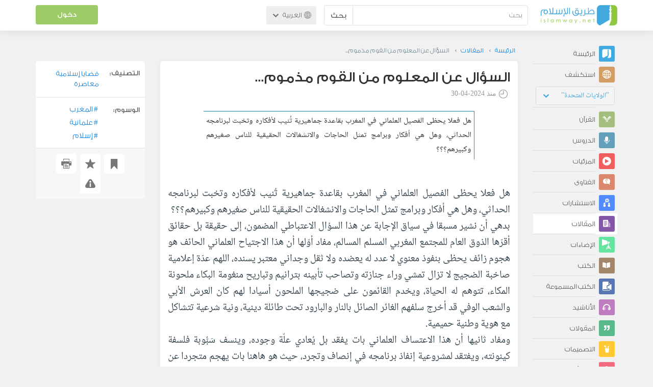

--- FILE ---
content_type: text/html; charset=UTF-8
request_url: https://ar.islamway.net/article/93237/%D8%A7%D9%84%D8%B3%D8%A4%D8%A7%D9%84-%D8%B9%D9%86-%D8%A7%D9%84%D9%85%D8%B9%D9%84%D9%88%D9%85-%D9%85%D9%86-%D8%A7%D9%84%D9%82%D9%88%D9%85-%D9%85%D8%B0%D9%85%D9%88%D9%85?__ref=m-rel&__score=10
body_size: 15895
content:
<!DOCTYPE html>
<html lang="ar">
<head>
    <meta charset="utf-8">
    <title>السؤال عن المعلوم من القوم مذموم... - محمد بوقنطار - طريق الإسلام</title>
    <link rel="canonical" href="https://ar.islamway.net/article/93237/%D8%A7%D9%84%D8%B3%D8%A4%D8%A7%D9%84-%D8%B9%D9%86-%D8%A7%D9%84%D9%85%D8%B9%D9%84%D9%88%D9%85-%D9%85%D9%86-%D8%A7%D9%84%D9%82%D9%88%D9%85-%D9%85%D8%B0%D9%85%D9%88%D9%85"/>
                                <link rel="amphtml" href="https://ar.islamway.net/amp/article/93237/%D8%A7%D9%84%D8%B3%D8%A4%D8%A7%D9%84-%D8%B9%D9%86-%D8%A7%D9%84%D9%85%D8%B9%D9%84%D9%88%D9%85-%D9%85%D9%86-%D8%A7%D9%84%D9%82%D9%88%D9%85-%D9%85%D8%B0%D9%85%D9%88%D9%85"/>
                <meta name="viewport" content="width=device-width, initial-scale=1, maximum-scale=5">
    <link rel="preconnect" href="//static.islamway.net">
    <link rel="preload" href="//static.islamway.net/bundles/islamway/fonts/iw-icons-1.4.woff2" as="font" type="font/woff2" crossorigin>
            <link rel="preload" href="//static.islamway.net/bundles/islamway/fonts/gess-med.woff2" as="font" type="font/woff2" crossorigin>
        <link rel="preload" href="//static.islamway.net/bundles/islamway/fonts/noto-naskh-ar.woff2" as="font" type="font/woff2" crossorigin>
        <link rel="preload" href="//static.islamway.net/bundles/islamway/fonts/gess-light.woff2" as="font" type="font/woff2" crossorigin>
        <meta http-equiv="X-UA-Compatible" content="IE=edge">
    <link rel="icon" type="image/x-icon" href="/favicon.ico"/>
    <meta name="theme-color" content="#3c763d"/>
    <meta name="description" content="هل فعلا يحظى الفصيل العلماني في المغرب بقاعدة جماهيرية تُنيب لأفكاره وتخبت لبرنامجه الحداثي، وهل هي أفكار وبرامج تمثل الحاجات والانشغالات الحقيقية للناس صغيرهم وكبيرهم؟؟؟">
<meta name="keywords" content="المغرب, علمانية, إسلام">
<meta name="fb:admins" content="100001957972275">
<meta name="fb:app_id" content="1071389429539367">
<meta name="og:type" content="article">
<meta name="og:url" content="https://ar.islamway.net/article/93237">
<meta name="og:title" content="السؤال عن المعلوم من القوم مذموم... - محمد بوقنطار">
<meta name="og:description" content="هل فعلا يحظى الفصيل العلماني في المغرب بقاعدة جماهيرية تُنيب لأفكاره وتخبت لبرنامجه الحداثي، وهل هي أفكار وبرامج تمثل الحاجات والانشغالات الحقيقية للناس صغيرهم وكبيرهم؟؟؟">
<meta name="twitter:card" content="summary">
<meta name="twitter:site" content="@IslamwayApps">
<meta name="twitter:title" content="السؤال عن المعلوم من القوم مذموم... - محمد بوقنطار">
<meta name="twitter:description" content="هل فعلا يحظى الفصيل العلماني في المغرب بقاعدة جماهيرية تُنيب لأفكاره وتخبت لبرنامجه الحداثي، وهل هي أفكار وبرامج تمثل الحاجات والانشغالات الحقيقية للناس صغيرهم وكبيرهم؟؟؟">

    
    
<script type="application/ld+json">
{
    "@context": "http://schema.org",
    "@type": "Article",
    "description": "هل فعلا يحظى الفصيل العلماني في المغرب بقاعدة جماهيرية تُنيب لأفكاره وتخبت لبرنامجه الحداثي، وهل هي أفكار وبرامج تمثل الحاجات والانشغالات الحقيقية للناس صغيرهم وكبيرهم؟؟؟",
    "headline": "السؤال عن المعلوم من القوم مذموم...",
    "publisher": {
        "@type": "Organization",
        "logo": {
            "@type": "ImageObject",
            "encodingFormat": "png",
            "width": 210,
            "height": 60,
            "isFamilyFriendly": "True",
            "url": "https://static.islamway.net/bundles/islamway/images/logo-210x60-ar.png"
        },
        "name": "Islamway"
    },
    "aggregateRating": {
        "@type": "AggregateRating",
        "ratingCount": 2,
        "ratingValue": 5,
        "bestRating": 5,
        "worstRating": 1
    },
    "author": {
        "@type": "Person",
        "name": "محمد بوقنطار"
    },
    "datePublished": "2024-04-30T07:05:00+0300",
    "dateModified": "2024-04-30T07:07:46+0300",
    "mainEntityOfPage": {
        "@type": "WebPage",
        "breadcrumb": {
            "@type": "BreadcrumbList",
            "itemListElement": [
                {
                    "@type": "ListItem",
                    "position": 1,
                    "item": {
                        "@id": "/",
                        "name": "الرئيسة"
                    }
                },
                {
                    "@type": "ListItem",
                    "position": 2,
                    "item": {
                        "@id": "/articles",
                        "name": "المقالات"
                    }
                },
                {
                    "@type": "ListItem",
                    "position": 3,
                    "item": {
                        "@id": "/article/93237",
                        "name": "السؤال عن المعلوم من القوم مذموم..."
                    }
                }
            ]
        }
    }
}
</script>
            <script>
        window.ga=window.ga||function(){(ga.q=ga.q||[]).push(arguments)};ga.l=+new Date;
        ga('create', 'UA-383411-1', {'cookieDomain': 'none','siteSpeedSampleRate': 20});
        ga('require', 'displayfeatures');
        ga('set', 'anonymizeIp', true);
        ga('send', 'pageview');
        ga('set', 'contentGroup3', 'islamw');
        ga('set', 'contentGroup5', window.matchMedia('(display-mode: standalone)').matches ? 'standalone' : 'browser');
    </script>
    <script async src='https://www.google-analytics.com/analytics.js'></script>

    <link rel="manifest" href="/manifest-ar.json"/>
    <link rel="publisher" href="https://plus.google.com/112852462581299882836/"/>     <link rel="home" href="https://ar.islamway.net/"/>
    <meta name="application-name" content="طريق الإسلام"/>
            <link rel="stylesheet" href="https://static.islamway.net/bundles/islamway/css/bootstrap-3.3.4.min.css">
                    <link rel="stylesheet" href="https://static.islamway.net/bundles/islamway/css/bootstrap-rtl-3.3.4.min.css">
                                            <link rel="stylesheet" href="https://static.islamway.net/assets/1.1.15/css/main_rtl.min.css">
                            <link rel="stylesheet" href="/bundles/islamway/css/ramadan1446.css">
        <style>
    .fatwarequest-user-email { color: #2196f3; }
    .entry-view .book-cover { width: 80%; max-width: 400px !important; }
    .post-details .img-wpr img { width: 100% }
    .entry-view .scholarBottom div.info a { color: #555; font-size: 11pt; }
    .brief-biography { font-size: 9pt; }
    @media (max-width: 480px) {
      .post-details #accordion .panel-body { padding: 15px 3px 3px; }
    }

    #content-wpr .entry-view .breadcrumbs, #content-wpr .collection-wpr .breadcrumbs { display: block; margin: 0; padding: 0 20px 10px; max-width: 100%; overflow: hidden; }
    #content-wpr .breadcrumbs ul { width: 800px; }
    #content-wpr .breadcrumbs li a, .breadcrumbs li span { font: 200 13px GE_SS !important; padding: 0; }
    #content-wpr .breadcrumbs li a span { color: #1e88e5; }
    #content-wpr .breadcrumbs li + li::before { content: ""; padding: 0; }

    #content-header.aggregate-173 .iw-panel {
        position: relative;
        margin-top: 0 !important;
        padding: 70px 30px !important;
        text-align: center;
        background-position: left bottom;
        background-repeat: no-repeat;
        background-size: cover;
        background-image: url(/bundles/islamway/images/ramadan-banner-bg.png);
        background-color: #42a9df;
    }
    
    #content-header.aggregate-178 .iw-panel, 
    #content-header.aggregate-182 .iw-panel, 
    #content-header.aggregate-184 .iw-panel, 
    #content-header.aggregate-186 .iw-panel, 
    #content-header.aggregate-188 .iw-panel,
	#content-header.aggregate-190 .iw-panel {
        position: relative;
        margin-top: 0 !important;
        padding: 70px 30px !important;
        text-align: center;
        background-position: left bottom;
        background-repeat: no-repeat;
        background-size: cover;
        background-color: #42a9df;
    }
    
    #content-header.aggregate-178 .iw-panel {
        background-image: url(/bundles/islamway/images/ramadan-1442-banner-bg-02.jpg);
    }
    
    #content-header.aggregate-182 .iw-panel {
        background-image: url(/bundles/islamway/images/ramadan-1443-banner-bg-02.jpg);
    }
    
    #content-header.aggregate-184 .iw-panel {
        background-image: url(/bundles/islamway/images/Lial-Ashr.png);
    }

    #content-header.aggregate-186 .iw-panel {
        background-image: url(/bundles/islamway/images/ramadan-1444-banner-bg-02.jpg);
    }

    #content-header.aggregate-188 .iw-panel {
        background-image: url(/bundles/islamway/images/ramadan-1445-banner-bg-02.jpg);
    }
	
	#content-header.aggregate-190 .iw-panel {
        background-image: url(/bundles/islamway/images/ramadan-1446-banner-bg-02.jpg);
    }

    #content-header.aggregate-173 h1 span, 
    #content-header.aggregate-178 h1 span, 
    #content-header.aggregate-182 h1 span, 
    #content-header.aggregate-184 h1 span, 
    #content-header.aggregate-186 h1 span, 
    #content-header.aggregate-188 h1 span,
    #content-header.aggregate-190 h1 span {
        display: none;
    }

    #content-header.aggregate-173 h1, 
    #content-header.aggregate-178 h1, 
    #content-header.aggregate-182 h1, 
    #content-header.aggregate-184 h1, 
    #content-header.aggregate-186 h1,
    #content-header.aggregate-188 h1,
    #content-header.aggregate-190 h1 {
        color: #fff !important;
        margin: 0 !important;
    }
    </style>
    <script>var isOldIE = false;</script>
    <!--[if lt IE 9]>
    <script>
        // <![CDATA[
    isOldIE = true;
    document.createElement('header');document.createElement('nav');document.createElement('main');document.createElement('footer');
    // ]]>
    </script>
    <![endif]-->
    <!--[if lte IE 9]>
    <script src="//static.islamway.net/bundles/islamway/js/respond-1.4.2.min.js"></script>
    <![endif]-->
</head>
<body class="rtl hover" itemscope itemtype="http://schema.org/WebPage">
<div class="main-wrapper">
    <header class="nav-onscroll nav-down" itemscope itemtype="http://schema.org/WPHeader">
        <div id="header-top">
            <div id="brand-bar">
                <div class="container">
                    <div class="brand-bar-search">
                        <div class="brand-logo">
                            <a href="/">
                                <img height="40" src="//static.islamway.net/uploads/settings/ar-logo.png" alt="طريق الإسلام">
                            </a>
                        </div>
                        <div id="search-wpr">
                            <a href="#" class="main-menu-trigger"><span class="icon-menu"></span><span class="hint">القائمة الرئيسية</span></a>
                            <form method="get" role="search" action="/search">
                                <div class="input-group">
                                    <label for="srch-term" class="sr-only">بحث</label>
                                    <input type="text" class="form-control" placeholder="بحث"
                                           name="query" id="srch-term" value="">
                                    <div class="input-group-btn">
                                        <button class="btn btn-default" type="submit">بحث</button>
                                    </div>
                                </div>
                            </form>
                        </div>

                        <div class="language-picker dropdown">
                            <a href="#" class="dropdown-toggle" data-toggle="dropdown" aria-expanded="false" role="button">
                                <span class="icon-globe"></span>
                                العربية
                                <span class="arrow-down icon-arrow-down"></span>
                            </a>
                            <ul class="dropdown-menu" role="menu" aria-labelledby="language menu">
                                                                    <li role="presentation">
                                                                                    <span role="menuitem" tabindex="-1" class="ar">العربية</span>
                                                                            </li>
                                                                    <li role="presentation">
                                                                                    <a role="menuitem" tabindex="-1" class="en" href="//en.islamway.net/">English</a>
                                                                            </li>
                                                                    <li role="presentation">
                                                                                    <a role="menuitem" tabindex="-1" class="fr" href="http://fr.islamway.net">français</a>
                                                                            </li>
                                                                    <li role="presentation">
                                                                                    <a role="menuitem" tabindex="-1" class="id" href="http://id.islamway.net">Bahasa Indonesia</a>
                                                                            </li>
                                                                    <li role="presentation">
                                                                                    <a role="menuitem" tabindex="-1" class="tr" href="http://tr.islamway.net">Türkçe</a>
                                                                            </li>
                                                                    <li role="presentation">
                                                                                    <a role="menuitem" tabindex="-1" class="fa" href="http://fa.islamway.net">فارسی</a>
                                                                            </li>
                                                                    <li role="presentation">
                                                                                    <a role="menuitem" tabindex="-1" class="es" href="http://es.islamway.net">español</a>
                                                                            </li>
                                                                    <li role="presentation">
                                                                                    <a role="menuitem" tabindex="-1" class="de" href="http://de.islamway.net">Deutsch</a>
                                                                            </li>
                                                                    <li role="presentation">
                                                                                    <a role="menuitem" tabindex="-1" class="it" href="http://it.islamway.net">italiano</a>
                                                                            </li>
                                                                    <li role="presentation">
                                                                                    <a role="menuitem" tabindex="-1" class="pt" href="http://pt.islamway.net">português</a>
                                                                            </li>
                                                                    <li role="presentation">
                                                                                    <a role="menuitem" tabindex="-1" class="zh" href="http://zh.islamway.net">中文</a>
                                                                            </li>
                                                            </ul>
                        </div>
                    </div>

                    <div class="brand-bar-user" data-intro-id="login" data-position='bottom' data-intro-text="تسجيل الدخول يتيح لك كامل خدمات الموقع أثناء التصفح">
                        <div id="user-menu">
                            <div class="membership-btns align-center col-xs-12">
    <div class="menu-container" >
        <a class="btn bg-green color-white header-btn"  data-toggle="modal" data-url="/login" data-target="#modalBox">دخول</a>
    </div>
    <br>
</div>

                        </div>
                    </div>

                </div>
            </div>
        </div>
    </header>

    <div id="main-wpr" class="container">
        <div class="row">
            <div class="col-lg-2 col-md-3">
                <div id="main-menu" class="inner-menu">
                    <div class="dropdown phone-language-picker">
                        <a href="#" class="dropdown-toggle" data-toggle="dropdown" aria-expanded="false" role="button">
                            <span class="icon-globe"></span>
                            العربية
                            <span class="arrow-down icon-arrow-down"></span>
                        </a>
                        <ul class="dropdown-menu" role="menu" aria-labelledby="language menu">
                                                            <li role="presentation">
                                                                            <span role="menuitem" tabindex="-1" class="ar">العربية</span>
                                                                    </li>
                                                            <li role="presentation">
                                                                            <a role="menuitem" tabindex="-1" class="en" href="//en.islamway.net/">English</a>
                                                                    </li>
                                                            <li role="presentation">
                                                                            <a role="menuitem" tabindex="-1" class="fr" href="http://fr.islamway.net">français</a>
                                                                    </li>
                                                            <li role="presentation">
                                                                            <a role="menuitem" tabindex="-1" class="id" href="http://id.islamway.net">Bahasa Indonesia</a>
                                                                    </li>
                                                            <li role="presentation">
                                                                            <a role="menuitem" tabindex="-1" class="tr" href="http://tr.islamway.net">Türkçe</a>
                                                                    </li>
                                                            <li role="presentation">
                                                                            <a role="menuitem" tabindex="-1" class="fa" href="http://fa.islamway.net">فارسی</a>
                                                                    </li>
                                                            <li role="presentation">
                                                                            <a role="menuitem" tabindex="-1" class="es" href="http://es.islamway.net">español</a>
                                                                    </li>
                                                            <li role="presentation">
                                                                            <a role="menuitem" tabindex="-1" class="de" href="http://de.islamway.net">Deutsch</a>
                                                                    </li>
                                                            <li role="presentation">
                                                                            <a role="menuitem" tabindex="-1" class="it" href="http://it.islamway.net">italiano</a>
                                                                    </li>
                                                            <li role="presentation">
                                                                            <a role="menuitem" tabindex="-1" class="pt" href="http://pt.islamway.net">português</a>
                                                                    </li>
                                                            <li role="presentation">
                                                                            <a role="menuitem" tabindex="-1" class="zh" href="http://zh.islamway.net">中文</a>
                                                                    </li>
                                                    </ul>
                    </div>
                    <ul id="activity-stream-tabs" class="list-inline">
    
    <li >
        <a href="/?tab=m">
            <i class="icon-logo-gray"></i>
            <span>الرئيسة</span>
        </a>
    </li>

        <li class="" data-intro-id="discover" data-position='bottom' data-intro-text="استعرض المواد الأكثر اهتمامًا من زوار دولتك أو الدولة التي تختارها">
        <a href="/?tab=h">
            <i class="icon-globe"></i>
            <span>استكشف</span>
        </a>
        <input type="hidden" id="country-code" name="country-code" value="US">
        <div id="country-selector" class="btn-group" data-id="US">
          <a type="button" class="dropdown-toggle" data-toggle="dropdown" aria-haspopup="true" aria-expanded="false">
              "الولايات المتحدة"
            <span class="arrow-down icon-arrow-down"></span>
          </a>
          <ul class="dropdown-menu">
            <li><a href="#" data-id="SA">السعودية</a></li>
            <li><a href="#" data-id="EG">مصر</a></li>
            <li><a href="#" data-id="DZ">الجزائر</a></li>
            <li><a href="#" data-id="MA">المغرب</a></li>
            <li class="countries-filter-search"><input id="country-filter" type="text" /></li>
            <li class="all-countries"></li>
          </ul>
        </div>
    </li>
</ul>
                    
    
<ul itemscope itemtype="http://schema.org/SiteNavigationElement">
            <li >
            <a itemprop="url" href="/recitations" title="القرآن">
                <i class="icon-recitations"></i>
                <span itemprop="name">القرآن</span>
            </a>
        </li>
            <li >
            <a itemprop="url" href="/lessons" title="الدروس">
                <i class="icon-lessons"></i>
                <span itemprop="name">الدروس</span>
            </a>
        </li>
            <li >
            <a itemprop="url" href="/videos" title="المرئيات">
                <i class="icon-videos"></i>
                <span itemprop="name">المرئيات</span>
            </a>
        </li>
            <li >
            <a itemprop="url" href="/fatawa" title="الفتاوى">
                <i class="icon-fatawa"></i>
                <span itemprop="name">الفتاوى</span>
            </a>
        </li>
            <li >
            <a itemprop="url" href="/counsels" title="الاستشارات">
                <i class="icon-counsels"></i>
                <span itemprop="name">الاستشارات</span>
            </a>
        </li>
            <li class="current">
            <a itemprop="url" href="/articles" title="المقالات">
                <i class="icon-articles"></i>
                <span itemprop="name">المقالات</span>
            </a>
        </li>
            <li >
            <a itemprop="url" href="/spotlights" title="الإضاءات">
                <i class="icon-spotlights"></i>
                <span itemprop="name">الإضاءات</span>
            </a>
        </li>
            <li >
            <a itemprop="url" href="/books" title="الكتب">
                <i class="icon-books"></i>
                <span itemprop="name">الكتب</span>
            </a>
        </li>
            <li >
            <a itemprop="url" href="/audiobooks" title="الكتب المسموعة">
                <i class="icon-audiobooks"></i>
                <span itemprop="name">الكتب المسموعة</span>
            </a>
        </li>
            <li >
            <a itemprop="url" href="/anasheed" title="الأناشيد">
                <i class="icon-anasheed"></i>
                <span itemprop="name">الأناشيد</span>
            </a>
        </li>
            <li >
            <a itemprop="url" href="/quotes" title="المقولات">
                <i class="icon-quotes"></i>
                <span itemprop="name">المقولات</span>
            </a>
        </li>
            <li >
            <a itemprop="url" href="/photos" title="التصميمات">
                <i class="icon-photos"></i>
                <span itemprop="name">التصميمات</span>
            </a>
        </li>
            <li >
            <a itemprop="url" href="https://akhawat.islamway.net/forum/" title="ركن الأخوات">
                <i class="icon-sisters"></i>
                <span itemprop="name">ركن الأخوات</span>
            </a>
        </li>
            <li >
            <a itemprop="url" href="/scholars" title="العلماء والدعاة">
                <i class="icon-scholars"></i>
                <span itemprop="name">العلماء والدعاة</span>
            </a>
        </li>
    </ul>

                    <ul class="about-menu">
                        <li ><a href="/contact-forms/send">
                                <i class="icon-logo-gray icon-gray"></i>
                                <span>اتصل بنا</span>
                            </a></li>
                        <li >
                            <a href="/page/101/%D9%85%D9%86%20%D9%86%D8%AD%D9%86">
                                <i class="icon-logo-gray icon-gray"></i>
                                <span>من نحن</span>
                            </a>
                        </li>
                        <li >
                            <a href="/page/104/%D8%A7%D8%B9%D9%84%D9%86%20%D9%85%D8%B9%D9%86%D8%A7">
                                <i class="icon-logo-gray icon-gray"></i>
                                <span>اعلن معنا</span>
                            </a>
                        </li>
                        <li>
                            <a class="back-to-old" onclick="ga('send', 'event', 'Back-to-old-version', 'https://ar.islamway.net/article/93237/%D8%A7%D9%84%D8%B3%D8%A4%D8%A7%D9%84-%D8%B9%D9%86-%D8%A7%D9%84%D9%85%D8%B9%D9%84%D9%88%D9%85-%D9%85%D9%86-%D8%A7%D9%84%D9%82%D9%88%D9%85-%D9%85%D8%B0%D9%85%D9%88%D9%85')" href="http://ar.old.islamway.net/article/93237/%D8%A7%D9%84%D8%B3%D8%A4%D8%A7%D9%84-%D8%B9%D9%86-%D8%A7%D9%84%D9%85%D8%B9%D9%84%D9%88%D9%85-%D9%85%D9%86-%D8%A7%D9%84%D9%82%D9%88%D9%85-%D9%85%D8%B0%D9%85%D9%88%D9%85?__ref=m-rel&amp;__score=10">
                                <i class="icon-logo-gray icon-gray"></i>
                                <span>الموقع القديم</span>
                            </a>
                        </li>
                    </ul>

                    <div class="about-sec">
                        <span class="copyrights">جميع الحقوق محفوظة 1998 - 2026</span>
                        <div class="side-social-icons">
                            <ul>
                                <li><a target="_blank" rel="noopener noreferrer" href="https://www.facebook.com/ArIslamway" title="Facebook"><span class="icon-facebook-rounded"></span></a></li>
                                <li><a target="_blank" rel="noopener noreferrer" href="https://twitter.com/ArIslamway" title="Twitter"><span class="icon-twitter-rounded"></span></a></li>
                                <li><a target="_blank" rel="noopener noreferrer" href="https://www.pinterest.com/ArIslamway" title="Pinterest"><span class="icon-pinterest-rounded"></span></a></li>
                            </ul>

                        </div>

                        
                    </div>
                </div>
            </div>

            <div class="col-lg-10 col-md-9">

                <a class="starttour" href="javascript:void(0);" style="display: none">مساعدة</a>
                <div class="ads_wrap">
                    <div class="ads-box-200x90 top_ad_small">
                        <div class="adunit" data-adunit="AR_200x90_W_top_allpages" data-dimensions="200x90" data-size-mapping="top-right-ads" itemscope itemtype="http://schema.org/WPAdBlock" style="margin:0 auto 15px auto;"></div>
                    </div>
                    <div class="ads-box-728x90 top_ad_big">
                        <div class="adunit" data-adunit="AR_728x90-320x100_WTM_top_allpages" data-size-mapping="top-left-ads" itemscope itemtype="http://schema.org/WPAdBlock" style=" margin:0 auto 15px auto;"></div>
                    </div>
                </div>
                <main class="row">
                    
                                                            <div id="content-wpr" class="col-sm-12">

                                                
                        
                                                
                        
                                        
                                                        <div class="content">
        <div class="row entry-view article" data-id="2620882">
            <div class="breadcrumbs">
    <ul>
          <li><a href="/" class="home" data-tip="الرئيسة"><span>الرئيسة</span></a></li>
          <li><a href="/articles"><span>المقالات</span></a></li>
          <li><span>السؤال عن المعلوم من القوم مذموم...</span></li>
        </ul>
</div>

            <div class="col-lg-9 col-md-12 col-sm-12">
                
                <div class="w-box post-details clear">
                    <div class="post-title">
                        <h1 class="title">السؤال عن المعلوم من القوم مذموم...</h1>
                                                    <div class="time"><span class="icon-time"></span>منذ <span class="darker">2024-04-30</span></div>
                                            </div>
                                            <p id="entry-summary">هل فعلا يحظى الفصيل العلماني في المغرب بقاعدة جماهيرية تُنيب لأفكاره وتخبت لبرنامجه الحداثي، وهل هي أفكار وبرامج تمثل الحاجات والانشغالات الحقيقية للناس صغيرهم وكبيرهم؟؟؟</p>
                    
                    <div class="html">
        <p><br />هل فعلا يحظى الفصيل العلماني في المغرب بقاعدة جماهيرية تُنيب لأفكاره وتخبت لبرنامجه الحداثي، وهل هي أفكار وبرامج تمثل الحاجات والانشغالات الحقيقية للناس صغيرهم وكبيرهم؟؟؟<br />بدهي أن نشير مسبقا في سياق الإجابة عن هذا السؤال الاعتباطي المضمون، إلى حقيقة بل حقائق أقرّها الذوق العام للمجتمع المغربي المسلم المسالم، مفاد أوّلها أن هذا الاجتياح العلماني الحائف هو هجوم زائف يحظى بنفوذ معنوي لا عدد له يعضده ولا ثقل وجداني معتبر يسنده، اللهم عدّة إعلامية صاخبة الضجيج لا تزال تمشي وراء جنازته وتصاحب تأبينه بترانيم وتباريح منغومة البكاء ملحونة المكاء، تتوهم له الحياة، ويخدم القائمون على ضجيجها الملحون أسيادا لهم كان العرش الأبي والشعب الوفي قد أخرج سلفهم الغائر الصائل بالنار والبارود تحت طائلة دينية، ونية شرعية تتشاكل مع هوية وطنية حميمية.<br />ومفاد ثانيها أن هذا الاعتساف العلماني بات يفقد بل يُعادي علّة وجوده، وينسف سَبُّوبة فلسفة كينونته، ويفتقد لمشروعية إنفاذ برنامجه في إنصاف وتجرد، حيث هو هاهنا بات يهجم متجردا عن امتياز وحظوة الأغلبية، فهذه مواقع التواصل الاجتماعي كإعلام بديل غير منحاز شاهدة بالصوت والصورة والحركة على أن هذه الفئة صارت تشكل نشازا، بل أصبحت بضاعتها المزجاة، مرفوضة مطاردة في بغض وجفوة من طرف جمهرة المغاربة المسلمين، ناهيك عن أن تستجيب لمتطلعات وآمال هذه الجماهير الضاربة في الطول العرض، &nbsp;والتي رضيت بالله ربا وبالإسلام دينا وبمحمد صلى الله عليه وسلّم نبيا ورسولا.<br />&nbsp;وليس الكلام هاهنا من باب الرجم بالغيب، وإنّما تشير إحصائيات مراكز الغرب نفسه للدراسات الاستراتيجية بلغة الأرقام عن المنحنى المتصاعد لعدد المتدينّين، الحريصين على توقيع وتنفيذ كل التكاليف الشعائرية بكل رضى وعزم ومحبة وتعظيم، بل حتى أولئك الذين اقتحموا عقبة المنهيات وقارفوا المعاصي فإن ذلك لا يقع منهم ولا يمكن أن يكون قد وقع في سياق الاستحلال والنكوص والارتداد عن ملة الإسلام، وإنّما هي معاصٍ يردفها إحساس صادق بالندم، مليء بالحسرة، يتلوها ولابد تضرع في خوف من غضب من يخالفون أمره ويأتون نواهيه، وإنها لحقيقة لطالما أراد الفصيل العلماني المتطرِّف العزف على حبلها المترهل، ومن ثم اتهام المسلمين المغاربة العصاة وتصويرهم في صورة أناس مارقين، وإلباسهم جبة الإلحاد والصدود والعناد.<br />&nbsp;وقد لا ينكر المرء، أو لا يملك أن يخفي حقيقة أن ظاهرة الإلحاد والمروق والارتداد عن دين الإسلام، هي ظاهرة موجودة في صفوف بعض <a class="term" target="_blank" href="/tag/الشباب">الشباب</a>، ولكنها ظاهرة لا تحظى بالقبول ولا الإقبال من طرف جمهور المغاربة الأحرار، فلا يزال المجتمع المغربي مجتمعا يعتز بهويته، حفيا بشعائر دينه معلنا لها في استعظام وانكسار واستسلام، فجله بل كلّه شديد الارتباط وثيق الصلة بدينه، فلا يستنكف أن يكون أفراده عبادا لخالقهم، يتضرعون له وينيبون بقلوب قد أرعش نبضها <a class="term" target="_blank" href="/tag/الحب">الحب</a> والتعظيم، فلطالما رامت وتروم ذواتهم وأفئدتهم وألبابهم إخضاع أعناقهم وأعراضهم وأرزاقهم لأحكام الله وقوانين شريعته الغرّاء في اختيار حر، وتسليم لا حرج ولا مضض يسود محجته البيضاء، أو يُقعد صراطه المستقيم.<br />إن الناظر للطرف الثاني من النزاع والمواجهة، لم يصر من الشاق ولا العسير عليه، وهو ينظر إلى نوع وجنس هذا الفصيل الحداثي في نسخته المحلية المشوّهة، أن يكتشف أنه أمام ناس لهم أفئدة غير مهمومة بلقاء الله، فعلاقتهم به سبحانه قد تنزلت إلى ما دون الصفر، إذ لم تعد أذهانهم ولا عقولهم ولا قلوبهم تفكر في خالقها ولا رسوله ولا وحيه المنزل، ومن ثم لا تعبأ بواجب عبادته ولا هم يحزنون، إنه فصيل وإن تسمّى ذو الشيبة منهم بعبد الرحمن وعبد الله وهمّام وحارث، وتسمّت منهن الواحدة من النسويات بخديجة وعائشة وأسماء...فإن أصدق الأسماء احتمل الرسم منهم ومنهن على أكذب الفعال وأخس الأقوال، فارتخى من ظلمها واعتسافها حبل الانقياد وترهل، وفقدت في دواخلهم ودواخلهن الموبوءة العبادة وفعل التعبد كل معانيهما، بل وصل التدرّك والارتداد من القوم إلى نقيصة الاستدراك على الله ورسوله واتهامهما باللاعدل نعوذ بالله من الخذلان، كما نعوذ به جلّ في علاه من الحور بعد الكور.<br />وهو حور ونقض غزل وصلت إليه أفهامهم وتلبست بكبيرته عقولهم وأجسادهم الأنعامية، بعد ما كان الركز منهم إلى العهد القريب يسير ويمشي على خوف واستحياء وإغراب، يكر ركزه تارة ويفر تارات كثيرة، يُعلن بها مرة ويُسر بها مرات، يترجل إلى الواجهة حينا ويتوارى إلى الخلف أحيانا كثيرة، ثم ما فتئ أن تصوّل المروق وتغوّل منهم العقوق، فصار الإقعاد منهم استقامة، والاعوجاج فيهم استواء، والاستثناء منهم أصل... وتلك سيرة القوم قديما وحديثا وهو ما يعبّر عنه تقعيدا وتحريرًا بالمتوالية الفكرية بين الأجيال، وقد نبّه إلى هذه الظاهرة السلوكية شيخ الإسلام <a class="term" target="_blank" href="/tag/ابن تيمية">ابن تيمية</a> <a class="term" target="_blank" href="/tag/رحمة الله">رحمة الله</a> عليه حيث قال:&quot;وإذا كان الغلطُ شبرًا، صار في الأتباع ذراعا ثم باعا، حتى آل هذا المآل&quot; وفي موضع آخر نص رحمه الله على أن:&quot; <a class="term" target="_blank" href="/tag/البدع">البدع</a> تكون في أولها شبرا، ثم تكثر في الأتباع حتى تصير أذرعا، وأميالا، وفراسخ&quot;<br />إن الحقيقة التي يجب على المجاهدين بالكلمة منبوسها ومحبورها، في سياق مهمة إشهارها في وجه هذا العدوان بكل ثقة وعزة وثبات، هي فريضة فضح هذا الحراك والتعرية عن أهدافه وغاياته كما منطلقاته الاستغرابية المقيتة، وتتبع سوأة أهل هذا الحراك وناسه، وبيان أن معركتهم مع الدين نفسه لا مع فصيل يمثل جانبا منه، أو جماعة من المسلمين تتبنى فهما خاصا لنصوصه، وإني لأجزم باصما باليقين على ما مفاده: &quot;أنه لو نهاهم الإسلام عن فت البعر لفتوه، ولو أمرهم بالسفور لتحجبوا، ولو رغّب لهم في الخنا لتبتلوا، ولو أباح لهم شرب الخمر لكفوا وانتهوا، ولو أمرهم بالسرقة لتعفّفوا، ولو فرض عليهم <a class="term" target="_blank" href="/tag/الزواج">الزواج</a> بواحدة لعدّدوا...&quot;<br />إنه حراك يبغي من ورائه هؤلاء القضاء على <a class="term" target="_blank" href="/tag/الأخلاق">الأخلاق</a>، وهدم المنظومة القيمية لتلك الترسانة الأخلاقية التي ورتثها الأجيال الخالفة عن الأجيال السالفة من رصيد الوحي، بسند متصل الحلقات، محكم الآيات، والغريب العجيب أنك تجد الكثير منهم يفزع إلى الاستشهادات الشرعية في تعسف وإجحاف وتأويل جائر يبغي من وراء ذلك ترسيخ وتبيئة شذوذه وتطرفه المدني داخل قلعة المأمور به، البريء من حسبة المنهي عنه، وإنما كان هذا منهم لعلمهم بطبيعة العلاقة بين الناس ودينهم الإسلام، وأنها علاقة لا زالت تحظى بقوة الارتباط وجميل الاتصال...<br />ولعمري كيف تقتنع هذه الجماهير المسلمة بمشروع يهادن المثلية الجنسية ويرعاها ويدافع عنها، ثم يطفق أهله مخاصمين في جفوة وعناد وقسوة لشعيرة تعدّد الزيجات، فَلَكَمْ غض مجتمعه الحداثي الطرف عن اغتصاب الصغيرات في الفنادق المصنّفة ودور الخنا والماخورات المؤطرة، ثم ما فتئ أن أقام <a class="term" target="_blank" href="/tag/الدنيا">الدنيا</a> ولم يقعدها، سالًّا سيف الإنكار من غمد الحقد على زواج الصغيرات، ولو تم هذا القران بإذن ورضا من ربّى وبَعّل وأنفق وكسا وأطعم، ونعني به السيد الوالد !!!.<br />&nbsp;وإنك تراهم قد أتوا أباهم عشاءً يبكون عن قتل قتيل، ثم ما لبثوا صباحا أن أشهروا بطاقة الاعتراض عن توقيع حكم الإعدام تحت طائلة شرعية منتصرين للقاتل ضدا على إرادة الله وحكمه المقرر، واستثناءً المردود على الحصر والمخصوص على القصر لأهل الدية وأولياء دم المغتصب المقتول لا لغيرهم البتة.<br />ولك أن تسرِّح طرفك وترسله في أي جوهر له عَرَضٌ فيه نسمة إسلام، ثم أخبرنا عن موقف القوم منه ومن أهله وأمكنته وأزمنته، ليرجع البصر خاسئا وهو حسير.<br />ولذلك كان من أولى الأولويات على كل غيور منتسب إلى دينه ووطنه وأمته بيان أنّها معركة بين الحق والباطل، وبين ما ينفع الناس والزبد الجفاء، وبين الخير والشر، وبين سوي الفطرة وممسوخ الصبغة، ثم إعلانها مدوية تحكي تفاصيل صيحتها أنه في كل معركة بين هذين النقيضين يقرر الله حكمه الحاسم الذي مفاده قوله سبحانه وتعالى: &quot;فأما الزبد فيذهب جفاء وأما ما ينفع الناس فيمكث في الأرض&quot; وتقريره جلّ جلاله بمآلات هذا الصراع الدائر بين قوى البغي والإيمان، وبين قوى الشر وسخائم السعي في مناكب الأرض بالسيرة الحسنة والنفع المتعدي الخير، إذ قال سبحانه وتعالى مقررا هذا المآل الفاضح: &quot;إن الذين كفروا ينفقون أموالهم ليصدوا عن سبيل الله فسينفقونها ثم تكون عليهم حسرة ثم يغلبون&quot;<br />على أن يأخذ المقاومون لهذا التيار الجارف المجادل أصحابه في آيات الله بغير علم ولا هدى ولا كتاب منير، هامشا من التدافع يبينون فيه للناس أجمعين، أن المسلمين أو إن شئت الإسلاميين عندما فكروا ويفكرون في إعمار آخرتهم فهم لم يهملوا، بل لم يكن في حُسبانهم أن يهملوا أمور دنياهم، وإنّما منطقة الاختلاف والتضاد بين وجهة نظرهم وسبيل سعيهم وبين نظرة الحداثيين في هذا الخصوص، منبعها أننا نرى من وجهة نظر شرعية أن إعمار الأرض هو أمر تابع ولازم عن تحقيق مقام العبودية ونشدان <a class="term" target="_blank" href="/tag/الاستقامة">الاستقامة</a> الدينية التي دلت نصوص الوحي على أن تحقيقها مردوف ولابد بميلاد رخاء اقتصادي ووجود ازدهار مادي ورفه ورغد معيشي يجمع بين الانتفاع والانبهار إذ قال جل جلاله: &quot;ولو أن أهل القرى آمنوا واتقوا لفتحنا عليهم بركات من السماء والأرض&quot; الأعراف 96 الآية.<br />وتلك حضارتنا التي لم تكن لياليها غائمة الرؤية لاهثة في لجام الشهوات، حضارة عملت مبكرا على بناء شخصية الساجد قبل تشييد المساجد، والطبيب قبل المستشفى، والمهندس قبل العمارة، والقاضي قبل المحكمة، والشرطي قبل المخفر، والمعلم قبل المدرسة، والأستاذ قبل الجامعة، والعامل قبل المعمل، والإنسان قبل العمران... فلم يأت عليها وصف الله يوما من أيام دهرها، كما وصف الذين لم يستعدوا للقائه طرفة عين وقد أخبر عن سيرتهم الأنعامية فقال سبحانه: &quot;والذين كفروا يتمتعون ويأكلون كما تأكل الأنعام&quot;، تم تدرَّكَ بهم إلى ما دون الحياة البهيمية فقال جلّ جلاله: &quot;لهم قلوب لا يفقهون بها ولهم أعين لا يبصرون بها ولهم آذان لا يسمعون بها، أولئك كالأنعام بل هم أضل، أولئك هم الغافلون&quot; الأعراف 179الآية<br />&nbsp;<br />&nbsp;</p>
  </div>


                    
                    
                                            <div class="scholarBottom clear">
                            <div class="avatar"><a href="/scholar/3459/%D9%85%D8%AD%D9%85%D8%AF-%D8%A8%D9%88%D9%82%D9%86%D8%B7%D8%A7%D8%B1">
                                                                            <img class="avatar" src="/uploads/authors/_60x60/3459.jpg" alt="محمد بوقنطار">
                                                                    </a></div>
                            <div class="info">
                                <h3 class="user-name"><a href="/scholar/3459/%D9%85%D8%AD%D9%85%D8%AF-%D8%A8%D9%88%D9%82%D9%86%D8%B7%D8%A7%D8%B1">محمد بوقنطار</a></h3>
                                                                <p class="brief-biography"> محمد بوقنطار من مواليد مدينة سلا سنة 1971 خريج كلية الحقوق للموسم الدراسي 96 ـ97  

الآن مشرف على قسم اللغة العربية بمجموعة مدارس خصوصية تسمى الأقصى.</p>
                                                                                                    <div class="small-follow-btn" >
                                        <div friendship-options class="grp-container">

                    <button type="button" class="btn-solid btn-color2"
                friendship-option="follow"
                data-url="/user/3459/social/follow">
            تابع
        </button>
    
</div>


                                    </div>
                                                            </div>
                            <span id="author-tools" data-author="3459" class="pull-left"></span>
                        </div>
                    
                                            <div class="clearfix"></div>
                        <ul class="entry-ctrls post-actions" data-id="2620882">
                            <li><a class="act icon-like " href="#" data-toggle="tooltip" data-placement="top" title="إعجاب"></a><span class="up-votes">2</span></li>
                                                        <li><a class="act icon-dislike " href="#" data-toggle="tooltip" data-placement="top" title="عدم إعجاب"></a> <span class="down-votes">0</span></li>
                                                        <li><span class="icon-views"></span><span class="views-count">1,086</span></li>
                        </ul>
                        <div class="share-ctrls post-sharing">
                            <span>مشاركة</span>
                                                        <div class="sharing-icons size-32 horizontal clearfix" data-url="http://iswy.co/e2fvei" data-title="السؤال عن المعلوم من القوم مذموم... - محمد بوقنطار" data-image=""></div>
                            <div class="modal fade" id="share-dialog" tabindex="-1" role="dialog" aria-labelledby="share-dialog-title" aria-hidden="true">
  <div class="modal-dialog">
    <div class="modal-content">
      <div class="modal-header">
        <button type="button" class="close" data-dismiss="modal" aria-label="Close"><span aria-hidden="true">&times;</span></button>
        <h4 class="modal-title" id="share-dialog-title">مشاركة</h4>
      </div>
      <div class="modal-body">
        <textarea id="sharing-text" rows="5" style="width:100%"></textarea>
        <input type="hidden" id="shared-entry" value="" />
      </div>
      <div class="modal-footer" style="margin:10px 20px;">
        <div class="pull-right">
          <ul id="micropost-audience-dropdown" style="margin-top: 16px; margin-bottom: 0;">
            <input type="hidden" id="micropost-audience" value="1">
            <li class="dropdown" style="line-height: 20px;">
              <a href="#" class="dropdown-toggle" data-toggle="dropdown">الجميع <b class="caret"></b></a>
              <ul class="dropdown-menu">
                <li><a href="#" audience="1">الجميع</a></li>
                <li><a href="#" audience="2">متابعي المتابِعين</a></li>
                <li><a href="#" audience="4">المتابِعون</a></li>
                <li><a href="#" audience="8">أنا فقط</a></li>
              </ul>
            </li>
          </ul>
        </div>

        <button type="button" class="btn btn-default" data-dismiss="modal">إلغاء الأمر</button>
        <button type="button" id="share-btn" class="btn btn-primary">مشاركة</button>
      </div>
    </div>
  </div>
</div>
                        </div>
                                        <div class="clearfix"></div>
                </div>

                <div class="post-properties-box">
                    <ul class="entry-properties">
                                                    <li class="classification">
                                <span class="entry-properties-title">التصنيف:</span>
                                <div class="entry-properties-content">
                                    <ul class="list-inline">
                                                                                    <li><a href="/category/58">قضايا إسلامية معاصرة</a></li>
                                                                            </ul>
                                </div>
                            </li>
                                                                                            </ul>

                                            <ul id="tags">
                            <li>
                                <span class="entry-properties-title">الوسوم:</span>
                                <div class="entry-properties-content">
                                                                            <a class="tag" href="/tag/%D8%A7%D9%84%D9%85%D8%BA%D8%B1%D8%A8"><span class="hash">#</span>المغرب</a>
                                                                            <a class="tag" href="/tag/%D8%B9%D9%84%D9%85%D8%A7%D9%86%D9%8A%D8%A9"><span class="hash">#</span>علمانية</a>
                                                                            <a class="tag" href="/tag/%D8%A5%D8%B3%D9%84%D8%A7%D9%85"><span class="hash">#</span>إسلام</a>
                                                                    </div>
                            </li>
                        </ul>
                                    </div>

                
                                    <div id="related" class="mobile">
                        <h3 class="text-center">مواضيع متعلقة...</h3>
                        <div class="related-slider">
                                                                                                                            
                                                                
                                                                
                                                                
                                <div class="item">
                                    <div class="box-related" >
                                        <div class="related-item-thumb">
                                            <a href="/article/36033?__ref=m-rel&amp;__score=10" class="related-thumb-articles" >
                                                <span class="icon-articles"></span>
                                            </a>
                                        </div>
                                        <div class="related-item-content">
                                            <h3>
                                                <a href="/article/36033/%D8%A7%D9%84%D8%B9%D9%84%D9%85%D8%A7%D9%86%D9%8A%D8%A9-%D8%A7%D9%84%D8%AC%D9%87%D8%A7%D8%AF%D9%8A%D8%A9-%D9%88-%D9%83%D9%81%D8%B1%D9%86%D9%8A-%D8%B4%D9%83%D8%B1%D8%A7?__ref=m-rel&amp;__score=10">العلمانية الجهادية و(كفرني شكرًا)</a>
                                            </h3>
                                                                                                                                            <span class="related-item-author"><a href="/scholar/3489/%D9%86%D8%AC%D8%A7%D8%A9-%D8%AD%D9%85%D8%B5">نجاة حمص</a></span>
                                            
                                        </div>
                                    </div>
                                </div>

                                                                                                                            
                                                                
                                                                
                                                                
                                <div class="item">
                                    <div class="box-related" >
                                        <div class="related-item-thumb">
                                            <a href="/article/48663?__ref=m-rel&amp;__score=10" class="related-thumb-articles" >
                                                <span class="icon-articles"></span>
                                            </a>
                                        </div>
                                        <div class="related-item-content">
                                            <h3>
                                                <a href="/article/48663/%D8%AA%D8%AB%D8%A8%D9%8A%D8%AA-%D8%A7%D9%84%D8%B9%D9%84%D9%85%D9%86%D8%A9-%D8%A8%D8%A7%D8%B3%D8%AA%D9%82%D8%AF%D8%A7%D9%85-%D8%A7%D9%84%D8%A3%D8%BA%D9%85%D8%A7%D8%B1-%D8%B3%D9%8A%D8%AF-%D8%A7%D9%84%D9%82%D9%85%D9%86%D9%8A-%D9%86%D9%85%D9%88%D8%B0%D8%AC%D8%A7?__ref=m-rel&amp;__score=10">تثبيت العلمنة باستقدام الأغمار (سيّد القمني نموذجًا)</a>
                                            </h3>
                                            
                                        </div>
                                    </div>
                                </div>

                                                                                                                            
                                                                
                                                                
                                                                
                                <div class="item">
                                    <div class="box-related" >
                                        <div class="related-item-thumb">
                                            <a href="/article/57780?__ref=m-rel&amp;__score=10" class="related-thumb-articles" >
                                                <span class="icon-articles"></span>
                                            </a>
                                        </div>
                                        <div class="related-item-content">
                                            <h3>
                                                <a href="/article/57780/%D8%A7%D9%84%D9%85%D8%AA%D8%AD%D9%88%D9%84%D9%88%D9%86-%D8%A8%D9%8A%D9%86-%D8%A7%D9%84%D8%AA%D9%85%D9%8A%D8%B2-%D8%A7%D9%84%D9%85%D8%B9%D8%B1%D9%81%D9%8A-%D9%88%D8%A7%D9%84%D8%AE%D8%B0%D9%84%D8%A7%D9%86-%D8%A7%D9%84%D8%B9%D9%85%D9%84%D9%8A-%D8%A3%D8%A8%D9%88-%D8%AD%D9%81%D8%B5-%D8%B1%D9%81%D9%8A%D9%82%D9%8A-%D9%86%D9%85%D9%88%D8%B0%D8%AC%D8%A7?__ref=m-rel&amp;__score=10">المتحولون بين التميّز المعرفي والخذلان العملي «أبو حفص رفيقي» نموذجا</a>
                                            </h3>
                                                                                                                                            <span class="related-item-author"><a href="/scholar/3459/%D9%85%D8%AD%D9%85%D8%AF-%D8%A8%D9%88%D9%82%D9%86%D8%B7%D8%A7%D8%B1">محمد بوقنطار</a></span>
                                            
                                        </div>
                                    </div>
                                </div>

                                                                                                                            
                                                                
                                                                
                                                                
                                <div class="item">
                                    <div class="box-related" >
                                        <div class="related-item-thumb">
                                            <a href="/article/90916?__ref=m-rel&amp;__score=10" class="related-thumb-articles" >
                                                <span class="icon-articles"></span>
                                            </a>
                                        </div>
                                        <div class="related-item-content">
                                            <h3>
                                                <a href="/article/90916/%D8%AA%D8%AD%D8%AF%D9%8A%D8%A7%D8%AA-%D9%81%D9%8A-%D9%88%D8%AC%D9%87-%D8%B4%D8%B1%D9%8A%D8%B7-%D9%85%D8%B4%D8%B1%D9%88%D8%AE-%D9%84%D8%A7%D9%83%D9%87-%D9%88%D9%8A%D9%84%D9%88%D9%83%D9%87-%D8%A7%D9%84%D8%AF%D9%83%D8%AA%D9%88%D8%B1-%D8%A7%D9%84%D9%81%D8%A7%D9%8A%D8%AF-%D8%A7%D9%84%D9%85%D9%82%D8%A7%D9%84-%D8%A7%D9%84%D8%A3%D9%88%D9%84?__ref=m-rel&amp;__score=10">تحدّيات في وجه شريط مشروخ لاكه ويلوكه الدكتور الفايد...(المقال الأول)</a>
                                            </h3>
                                                                                                                                            <span class="related-item-author"><a href="/scholar/3459/%D9%85%D8%AD%D9%85%D8%AF-%D8%A8%D9%88%D9%82%D9%86%D8%B7%D8%A7%D8%B1">محمد بوقنطار</a></span>
                                            
                                        </div>
                                    </div>
                                </div>

                                                                                                                            
                                                                
                                                                
                                                                
                                <div class="item">
                                    <div class="box-related" >
                                        <div class="related-item-thumb">
                                            <a href="/article/93326?__ref=m-rel&amp;__score=10" class="related-thumb-articles" >
                                                <span class="icon-articles"></span>
                                            </a>
                                        </div>
                                        <div class="related-item-content">
                                            <h3>
                                                <a href="/article/93326/%D8%B0%D9%84%D9%83-%D9%88%D9%85%D9%86-%D9%8A%D8%B9%D8%B8%D9%85-%D8%B4%D8%B9%D8%A7%D8%A6%D8%B1-%D8%A7%D9%84%D9%84%D9%87-%D9%81%D8%A5%D9%86%D9%87%D8%A7-%D9%85%D9%86-%D8%AA%D9%82%D9%88%D9%89-%D8%A7%D9%84%D9%82%D9%84%D9%88%D8%A8?__ref=m-rel&amp;__score=10">ذَلِكَ وَمَنْ يُعَظِّمْ شَعَائِرَ اللَّهِ فَإِنَّهَا مِنْ تَقْوَى الْقُلُوبِ</a>
                                            </h3>
                                                                                                                                            <span class="related-item-author"><a href="/scholar/3459/%D9%85%D8%AD%D9%85%D8%AF-%D8%A8%D9%88%D9%82%D9%86%D8%B7%D8%A7%D8%B1">محمد بوقنطار</a></span>
                                            
                                        </div>
                                    </div>
                                </div>

                                                                                                                            
                                                                
                                                                
                                                                
                                <div class="item">
                                    <div class="box-related" >
                                        <div class="related-item-thumb">
                                            <a href="/article/67037?__ref=c-rel&amp;__score=0.3" class="related-thumb-articles" >
                                                <span class="icon-articles"></span>
                                            </a>
                                        </div>
                                        <div class="related-item-content">
                                            <h3>
                                                <a href="/article/67037/%D8%B9%D9%86%D8%AF%D9%85%D8%A7-%D8%AA%D8%B3%D8%AA%D8%AB%D9%85%D8%B1-%D8%A2%D8%AD%D8%A7%D8%AF-%D8%A7%D9%84%D8%A3%D8%AD%D8%AF%D8%A7%D8%AB?__ref=c-rel&amp;__score=0.3">عندما تستثمر آحاد الأحداث</a>
                                            </h3>
                                                                                                                                            <span class="related-item-author"><a href="/scholar/3459/%D9%85%D8%AD%D9%85%D8%AF-%D8%A8%D9%88%D9%82%D9%86%D8%B7%D8%A7%D8%B1">محمد بوقنطار</a></span>
                                            
                                        </div>
                                    </div>
                                </div>

                                                    </div>
                    </div>
                
                                    <div class="iw-panel" style="padding: 15px">
                        <div class="ads_wrap_box">
  <div class="ads_wrap">
    <div class="ads-box-300x250 ad_r">
      <div class="adunit" data-adunit="AR_300x250_WTM_middleR_allpages" data-dimensions="300x250" itemscope itemtype="http://schema.org/WPAdBlock"></div>
    </div>
    <div class="ads-box-300x250 ad_l">
      <div class="adunit" data-adunit="AR_300x250_WTM_middleL_allpages" data-dimensions="300x250" itemscope itemtype="http://schema.org/WPAdBlock"></div>
    </div>
  </div>
</div>
                    </div>
                
                            </div>
            <div id="entry-sidepane" class="col-lg-3 col-md-12 col-sm-12 mb-md-100">
                <div class="toolbar post-toolbar">
                    <a href="#" class="act bookmark icon-bookmark" title="حفظ"></a>
                    <a href="#" class="act favourite icon-favourite" title="أضف إلى المفضلة"></a>
                                            <a href="/article/93237/printable" class="print icon-print" title="نسخة للطباعة"></a>
                                        <a class="act report icon-report" href="/article/93237/report-problem" title="إبلاغ عن المادة"></a>
                </div>

                                    <div class="ads-box-200x200 visible-lg">
                        <div class="adunit" data-adunit="AR_200x200_W_left_entrypages" data-dimensions="200x200" itemscope itemtype="http://schema.org/WPAdBlock" style="margin: 0 auto 20px;"></div>
                    </div>
                            </div>
        </div>
    </div>
                    </div>

                                    </main>
            </div>
        </div>
    </div>

            <div class="btn-notification hide-notification-request">
        <h4> هل تود تلقي التنبيهات من موقع طريق الاسلام؟ </h4>
        <a href="#" class="btn bg-green color-white header-btn" id="notifications-accept"> نعم </a>
        <a href="#" class="btn push-later" id="notifications-reject"> أقرر لاحقاً </a>
    </div>
        <div class="off-screen">
        <div id="player-wpr"></div>
    </div>
</div>

<a id="gotop" class="fly-button" title="Scroll to top" onclick="ga('send', 'event', 'Back-to-top', 'https://ar.islamway.net/article/93237/%D8%A7%D9%84%D8%B3%D8%A4%D8%A7%D9%84-%D8%B9%D9%86-%D8%A7%D9%84%D9%85%D8%B9%D9%84%D9%88%D9%85-%D9%85%D9%86-%D8%A7%D9%84%D9%82%D9%88%D9%85-%D9%85%D8%B0%D9%85%D9%88%D9%85')"><i class="arrow-down icon-arrow-up"></i></a>
<script src="https://www.gstatic.com/firebasejs/5.0.1/firebase-app.js"></script>
<script src="https://www.gstatic.com/firebasejs/5.0.1/firebase-messaging.js"></script>

<script src="https://static.islamway.net/bundles/islamway/js/lab-2.0.3.min.js"></script>
<script>
    if('serviceWorker' in navigator) {
        navigator.serviceWorker.register('/service-worker-1.0.1.js');
    }

    if(window.ga && ga.loaded) {
        window.addEventListener('error', function(e) {
            ga('send', 'exception', { 'exDescription': e.message, 'exFatal': false });
        });

        window.addEventListener('beforeinstallprompt', function(e) {
            e.userChoice.then(function(choiceResult) {
                if(choiceResult.outcome == 'dismissed') {
                    ga('send', 'event', 'PWA', 'Cancel');
                } else {
                    ga('send', 'event', 'PWA', 'Install');
                }
            });
        });
    }

    var __domReadyHandlerExecuted = false;
    window.onload = function() {
        runDeferredScripts();
    };
    var imgLoader = "//static.islamway.net/bundles/islamway/images/loading/horizontal.gif";
    var modalTitle = "جاري التحميل ...";
    var BaseUrl = "";
    var CDN_HOST = '//static.islamway.net';
    CONFIG = {
        InternalSharing: true,
        FacebookAppId: '1071389429539367',
        TwitterAccount: 'ArIslamway',
        UsePlayerOnMobile: true,
        jwplayerVersion: '8.4.0',
        jwplayerKey: ''
    };

    $LAB
        .setOptions({
            BasePath: location.protocol + '//static.islamway.net/bundles/',
            AlwaysPreserveOrder: true
        })
        .script('islamway/js/jquery-' + (isOldIE ? '1.12.4' : '3.1.1') + '.min.js')
        .script('islamway/js/bootstrap-3.3.4.min.js')
        
                        .script('//static.islamway.net/assets/1.1.15/js/main_ar.min.js')
                
                        .script('/push-notifications-js')
        
        
                                        
                .wait(function () {
            $(function () {
                setupLayout();
                setupFollowButtons();
                bootbox.setLocale('ar');

                        
    function movePropertiesBox(mq) {
      if(!mq.matches) {
        $('.post-details').eq(0).after($('.post-properties-box'));
      } else {
        $('#entry-sidepane').prepend($('.post-properties-box'));
      }
    }

    var xsMediaQuery = window.matchMedia('(min-width: 1200px)');
    xsMediaQuery.addListener(movePropertiesBox);
    movePropertiesBox(xsMediaQuery);
    setupEntryControls('.entry-view');
    $(document).on('focus', '.comments textarea', function() { ifLoggedIn(function() {  }) });

                        __domReadyHandlerExecuted = true;
                $(document).on('click', 'a.back-to-old', function(ev) {
                    var date = new Date();
                    date.setTime(date.getTime() + (30 * 24 * 60 * 60 * 1000));
                    document.cookie = '_prefered_version=2;expires=' + date.toUTCString() + ';domain=.islamway.net;path=/';
                });

                // Google Analytics Events:
                if (window.ga && ga.loaded) {
                    $(document).on('click', '#main-menu ul > li > a', function () {
                        ga('send', 'event', 'main-menu', $(this).attr('href'));
                    });
                    $(document).on('click', 'div.sharing-icons > a', function () {
                        ga('send', 'event', 'Share', $(this).attr('class'));
                    });
                    $(document).on('click', 'a.term', function () {
                        ga('send', 'event', 'Search', 'keyword-link', $(this).text());
                    });
                }
            });
        })
    ;

    function runDeferredScripts() {
        if(__domReadyHandlerExecuted) {
            setupMediaPlayer();
                
    if(typeof playerConfig !== 'undefined') {
      for(key in playerConfig) {
        jwplayer(key).setup(playerConfig[key]);
        jwplayer(key).on('play', function(e) {
          ga('send', 'event', 'Play-FromEntryPage');
        });
      }
    }

    setupRelatedEntriesSlider();

    $(".comments-form-container").each(function() {
      var href = $(this).data('href');
      $(this).load(href);
    });
    
    if($('[data-toggle="popover"][data-content]').length) {
      $('[data-toggle="popover"][data-content]').popover();
    }
                        setupAds();
                    } else {
            setTimeout(runDeferredScripts, 50);
        }
    }

    window.addEventListener('beforeunload', function () {
        document.getElementById('content-wpr').classList.add('animate-out');
    });
</script>
    

    

<script defer src="https://static.cloudflareinsights.com/beacon.min.js/vcd15cbe7772f49c399c6a5babf22c1241717689176015" integrity="sha512-ZpsOmlRQV6y907TI0dKBHq9Md29nnaEIPlkf84rnaERnq6zvWvPUqr2ft8M1aS28oN72PdrCzSjY4U6VaAw1EQ==" data-cf-beacon='{"version":"2024.11.0","token":"3933c778bbe74c67b8539e367844ccbb","r":1,"server_timing":{"name":{"cfCacheStatus":true,"cfEdge":true,"cfExtPri":true,"cfL4":true,"cfOrigin":true,"cfSpeedBrain":true},"location_startswith":null}}' crossorigin="anonymous"></script>
</body>
</html>


--- FILE ---
content_type: text/html; charset=utf-8
request_url: https://www.google.com/recaptcha/api2/aframe
body_size: 267
content:
<!DOCTYPE HTML><html><head><meta http-equiv="content-type" content="text/html; charset=UTF-8"></head><body><script nonce="F5jU1dOqyjsRHwHLSQcA8A">/** Anti-fraud and anti-abuse applications only. See google.com/recaptcha */ try{var clients={'sodar':'https://pagead2.googlesyndication.com/pagead/sodar?'};window.addEventListener("message",function(a){try{if(a.source===window.parent){var b=JSON.parse(a.data);var c=clients[b['id']];if(c){var d=document.createElement('img');d.src=c+b['params']+'&rc='+(localStorage.getItem("rc::a")?sessionStorage.getItem("rc::b"):"");window.document.body.appendChild(d);sessionStorage.setItem("rc::e",parseInt(sessionStorage.getItem("rc::e")||0)+1);localStorage.setItem("rc::h",'1770116725287');}}}catch(b){}});window.parent.postMessage("_grecaptcha_ready", "*");}catch(b){}</script></body></html>